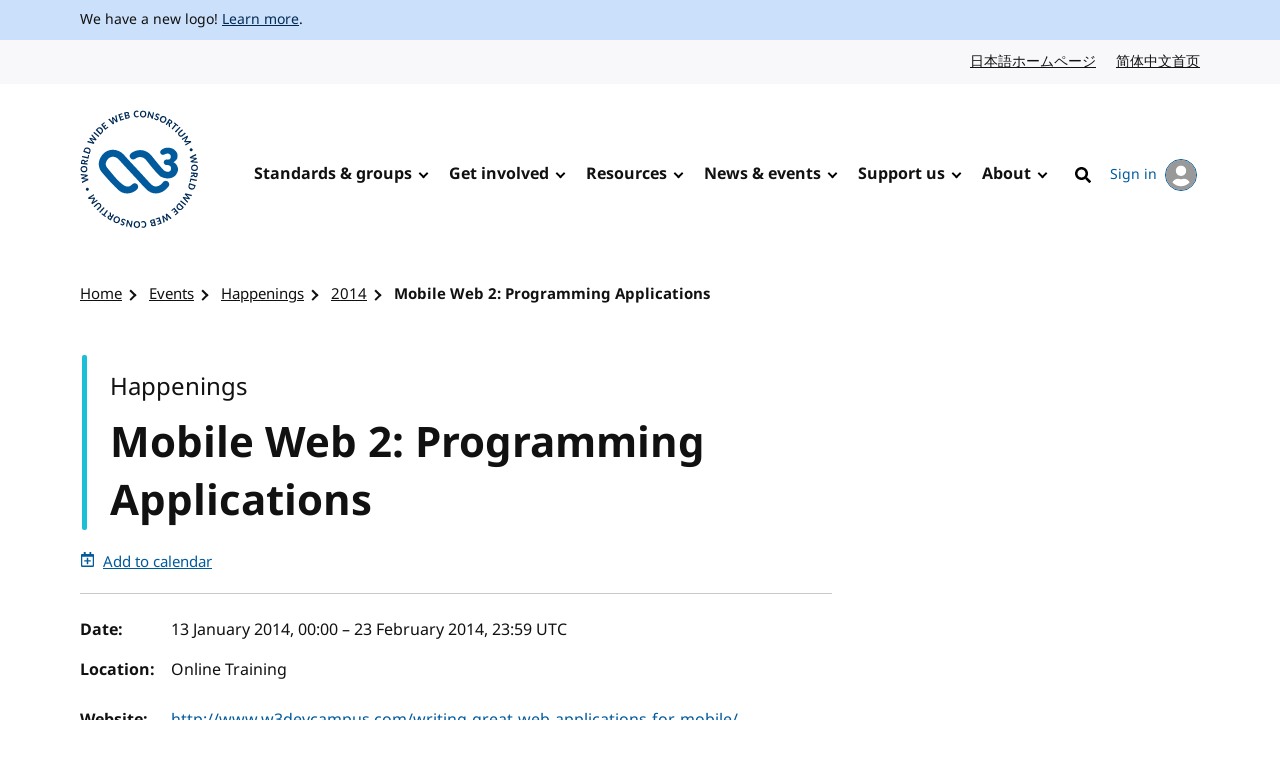

--- FILE ---
content_type: text/html; charset=UTF-8
request_url: https://www.w3.org/events/happenings/2014/mobile-web-2-programming-applications/
body_size: 4458
content:
<!doctype html>
<html dir="ltr" lang="en" class="no-js">
<head>
    <title>Mobile Web 2: Programming Applications | 2014 | Happenings | Events | W3C</title>

<meta charset="utf-8"/>
<meta name="viewport" content="width=device-width, initial-scale=1">

<link rel="home" href="https://www.w3.org/"/>
<link rel="icon" type="image/png" href="https://www.w3.org/assets/logos/w3c-2025/favicons/favicon-32.png"/>
<link rel="apple-touch-icon" type="image/png" href="https://www.w3.org/assets/logos/w3c-2025/favicons/favicon-180.png"/>

<link rel="stylesheet" href="https://www.w3.org/assets/website-2021/styles/core.css?ver=1.5" media="screen"/>

<!--
CSS Mustard Cut
Print (Edge doesn't apply to print otherwise)
Edge, Chrome 39+, Opera 26+, Safari 9+, iOS 9+, Android ~5+, Android UCBrowser ~11.8+
FF 47+
-->
<link rel="stylesheet" id="advanced-stylesheet"
      href="https://www.w3.org/assets/website-2021/styles/advanced.css?ver=1.5" media="
            only print,
            only all and (pointer: fine), only all and (pointer: coarse), only all and (pointer: none),
            only all and (min--moz-device-pixel-ratio:0) and (display-mode:browser), (min--moz-device-pixel-ratio:0) and (display-mode:fullscreen)
        ">
<link rel="stylesheet" href="https://www.w3.org/assets/website-2021/styles/print.css" media="print"/>

<script src="https://www.w3.org/assets/website-2021/js/libraries/fontfaceobserver.js"></script>

<script>
    var myFont = new FontFaceObserver('Noto Sans');

    Promise.all([myFont.load()]).then(function () {
        document.documentElement.className += " fonts-loaded";
    });

    (function () {
        var linkEl = document.getElementById('advanced-stylesheet');
        if (window.matchMedia && window.matchMedia(linkEl.media).matches) {
            var script = document.createElement('script');
            script.src = 'https://www.w3.org/assets/website-2021/js/main.js?ver=1.4';
            script.defer = true;
            document.querySelector('head').appendChild(script);
            (function (H) {
                H.className = H.className.replace(/\bno-js\b/, 'js')
            })(document.documentElement);
        }
    })();
</script>


    <meta name="description" content="The World Wide Web Consortium (W3C) is an international community where Member organizations, a full-time staff, and the public work together to develop Web standards."/>
    <meta name="thumbnail" content="https://www.w3.org/assets/website-2021/images/w3c-opengraph-image.png"/>
    <meta property="og:url" content="https://www.w3.org/events/happenings/2014/mobile-web-2-programming-applications/"/>
    <meta property="og:type" content="website"/>
    <meta property="og:title" content="Mobile Web 2: Programming Applications"/>
    <meta property="og:image" content="https://www.w3.org/assets/website-2021/images/w3c-opengraph-image.png"/>
    <meta property="og:image:width" content="1200"/>
    <meta property="og:image:height" content="630"/>
    <meta property="og:description" content="The World Wide Web Consortium (W3C) is an international community where Member organizations, a full-time staff, and the public work together to develop Web standards."/>
    <meta property="og:site_name" content="W3C"/>
    <meta name="twitter:card" content="summary_large_image"/>
    <meta name="twitter:site" content="w3c"/>
    <meta name="twitter:url" content="https://www.w3.org/events/happenings/2014/mobile-web-2-programming-applications/"/>
    <meta name="twitter:title" content="Mobile Web 2: Programming Applications"/>
    <meta name="twitter:description" content="The World Wide Web Consortium (W3C) is an international community where Member organizations, a full-time staff, and the public work together to develop Web standards."/>
    <meta name="twitter:image" content="https://www.w3.org/assets/website-2021/images/w3c-opengraph-image.png"/>
    
    
                        <link href="/events/feed/" title="W3C - Events" rel="alternate" type="application/rss+xml" />
            
    </head>

<body class="event">
<a class="skip-link" href="#main">Skip to content</a>
<div class="grid-wrap">
    <div class="wrap">
        <header class="global-header">
            <span role="status" aria-live="polite"></span>
                            <div class="banner">
    <div class="banner__inner l-center">
                    <p><span lang="en" dir="ltr">We have a new logo! <a href="https://www.w3.org/press-releases/2025/new-logo/">Learn more</a>.</span></p>
            </div>
</div>

                                        
                            <nav id="lang-nav" aria-label="Language options">
        <div class="l-center">
            <div class="l-cluster">
                <ul class="clean-list" role="list">
                        <li><a href="https://www.w3.org/ja/" hreflang="ja" lang="ja">日本語ホームページ<span class="visuallyhidden" lang="en">Japanese website</span></a></li>
                        <li><a href="https://www.w3.org/zh-hans/" hreflang="zh-hans" lang="zh-hans">简体中文首页<span class="visuallyhidden" lang="en">Chinese website</span></a></li>
                </ul>
            </div>
        </div>
    </nav>
            <nav id="global-nav" aria-label="Main">
    <div class="global-nav__inner l-center">
        <a class="logo-link" href="https://www.w3.org/" hreflang="en">
            <span class="logo">
                <img src="https://www.w3.org/assets/logos/w3c-2025/svg/w3c.svg" alt="W3C" role="img"/>
            </span>
            <span class="visuallyhidden">Visit the W3C homepage</span>
        </a>
        <button type="button" class="button button--ghost with-icon--after with-icon--larger" data-trigger="mobile-nav"
                style="display: none;"></button>
        <ul data-component="nav-double-intro">
                <li class="top-nav-item has-children">
                    <a href="https://www.w3.org/standards/" class="nav-link">Standards &amp; groups</a>
                    <div class="nav__submenu" data-nav="submenu" style="display: none;">
                        <div class="l-center">
                            <div class="nav__submenu__intro">
                                <h2 class="nav__submenu__intro__heading">Standards &amp; groups</h2>
                                <div class="nav__submenu__intro__text">
                                        <p>Understand the various specifications, their maturity levels on the web standards track, their adoption, and the groups that develop them.</p>
                                        <a href="https://www.w3.org/standards/">Explore web standards</a>
                                </div>
                            </div>
                            <ul>
                                        <li><a href="https://www.w3.org/standards/about/">About W3C web standards</a></li>
                                        <li><a href="https://www.w3.org/TR/">W3C standards &amp; drafts</a></li>
                                        <li><a href="https://www.w3.org/standards/types/">Types of documents W3C publishes</a></li>
                                        <li><a href="https://www.w3.org/groups/">W3C groups</a></li>
                                        <li><a href="https://www.w3.org/translations/">Translations of W3C standards &amp; drafts</a></li>
                                        <li><a href="https://www.w3.org/standards/review/">Reviews &amp; public feedback</a></li>
                                        <li><a href="https://www.w3.org/get-involved/promote/">Promote web standards</a></li>
                                        <li><a href="https://www.w3.org/liaisons/">Liaisons</a></li>
                                        <li><a href="https://www.w3.org/groups/other/tag/">Technical Architecture Group (TAG)</a></li>
                                </ul>
                        </div>
                    </div>
                </li>
                <li class="top-nav-item has-children">
                    <a href="https://www.w3.org/get-involved/" class="nav-link">Get involved</a>
                    <div class="nav__submenu" data-nav="submenu" style="display: none;">
                        <div class="l-center">
                            <div class="nav__submenu__intro">
                                <h2 class="nav__submenu__intro__heading">Get involved</h2>
                                <div class="nav__submenu__intro__text">
                                        <p>W3C works at the nexus of core technology, industry needs, and societal needs.</p>
                                        <a href="https://www.w3.org/get-involved/">Find ways to get involved</a>
                                </div>
                            </div>
                            <ul>
                                        <li><a href="https://www.w3.org/ecosystems/">Browse our work by industry</a></li>
                                        <li><a href="https://www.w3.org/membership/">Become a Member</a></li>
                                        <li><a href="https://www.w3.org/Member/">Member home (restricted)</a></li>
                                        <li><a href="https://www.w3.org/support-us/">Support us</a></li>
                                        <li><a href="https://www.w3.org/email/">Mailing lists</a></li>
                                        <li><a href="https://www.w3.org/guide/">Participant guidebook</a></li>
                                        <li><a href="https://www.w3.org/about/positive-work-environment/">Positive work environment</a></li>
                                        <li><a href="https://www.w3.org/invited-experts/">Invited Experts</a></li>
                                </ul>
                        </div>
                    </div>
                </li>
                <li class="top-nav-item has-children">
                    <a href="https://www.w3.org/resources/" class="nav-link">Resources</a>
                    <div class="nav__submenu" data-nav="submenu" style="display: none;">
                        <div class="l-center">
                            <div class="nav__submenu__intro">
                                <h2 class="nav__submenu__intro__heading">Resources</h2>
                                <div class="nav__submenu__intro__text">
                                        <p>Master web fundamentals, use our developer tools, or contribute code.</p>
                                        <a href="https://www.w3.org/resources/">Learn from W3C resources</a>
                                </div>
                            </div>
                            <ul>
                                        <li><a href="https://www.w3.org/developers/">Developers</a></li>
                                        <li><a href="https://www.w3.org/developers/tools/">Validators &amp; tools</a></li>
                                        <li><a href="https://www.w3.org/WAI/fundamentals/">Accessibility fundamentals</a></li>
                                        <li><a href="https://www.w3.org/International/i18n-drafts/nav/about">Internationalization (i18n)</a></li>
                                        <li><a href="https://www.w3.org/translations/">Translations of W3C standards &amp; drafts</a></li>
                                        <li><a href="https://www.w3.org/policies/code-of-conduct/">Code of conduct</a></li>
                                        <li><a href="https://www.w3.org/reports/">Reports</a></li>
                                </ul>
                        </div>
                    </div>
                </li>
                <li class="top-nav-item has-children">
                    <a href="https://www.w3.org/news-events/" class="nav-link">News &amp; events</a>
                    <div class="nav__submenu" data-nav="submenu" style="display: none;">
                        <div class="l-center">
                            <div class="nav__submenu__intro">
                                <h2 class="nav__submenu__intro__heading">News &amp; events</h2>
                                <div class="nav__submenu__intro__text">
                                        <p>Recent content across news, blogs, press releases, media; upcoming events.</p>
                                        <a href="https://www.w3.org/news-events/">Explore news &amp; events</a>
                                </div>
                            </div>
                            <ul>
                                        <li><a href="https://www.w3.org/news/">News</a></li>
                                        <li><a href="https://www.w3.org/blog/">Blog</a></li>
                                        <li class="break-after"><a href="https://www.w3.org/press-releases/">Press releases</a></li>
                                        <li><a href="https://www.w3.org/about/press-media/">Press &amp; media</a></li>
                                        <li><a href="https://www.w3.org/events/">Events</a></li>
                                        <li><a href="https://www.w3.org/news-events/w3c-tpac/">Annual W3C Conference (TPAC)</a></li>
                                        <li><a href="https://www.w3.org/policies/code-of-conduct/">Code of conduct</a></li>
                                </ul>
                        </div>
                    </div>
                </li>
                <li class="top-nav-item has-children">
                    <a href="https://www.w3.org/support-us/" class="nav-link">Support us</a>
                    <div class="nav__submenu" data-nav="submenu" style="display: none;">
                        <div class="l-center">
                            <div class="nav__submenu__intro">
                                <h2 class="nav__submenu__intro__heading">Support us</h2>
                                <div class="nav__submenu__intro__text">
                                        <p>Make a huge difference to our operations as a public-interest non-profit, and help us to achieve our vision.</p>
                                        <a href=""></a>
                                </div>
                            </div>
                            <ul>
                                        <li><a href="https://www.w3.org/support-us/">Ways you can support us</a></li>
                                </ul>
                        </div>
                    </div>
                </li>
                <li class="top-nav-item has-children">
                    <a href="https://www.w3.org/about/" class="nav-link">About</a>
                    <div class="nav__submenu" data-nav="submenu" style="display: none;">
                        <div class="l-center">
                            <div class="nav__submenu__intro">
                                <h2 class="nav__submenu__intro__heading">About</h2>
                                <div class="nav__submenu__intro__text">
                                        <p>Understand our values and principles, learn our history, look into our policies, meet our people.</p>
                                        <a href="https://www.w3.org/about/">Find out more about us</a>
                                </div>
                            </div>
                            <ul>
                                        <li><a href="https://www.w3.org/mission/">Our mission</a></li>
                                        <li><a href="https://www.w3.org/support-us/">Support us</a></li>
                                        <li><a href="https://www.w3.org/about/leadership/">Leadership</a></li>
                                        <li><a href="https://www.w3.org/staff/">Staff</a></li>
                                        <li class="break-after"><a href="https://www.w3.org/careers/">Careers</a></li>
                                        <li><a href="https://www.w3.org/about/press-media/">Media kit</a></li>
                                        <li><a href="https://www.w3.org/about/diversity/">Diversity</a></li>
                                        <li><a href="https://www.w3.org/evangelists/">Evangelists</a></li>
                                        <li><a href="https://www.w3.org/about/corporation/">Corporation</a></li>
                                        <li><a href="https://www.w3.org/policies/">Policies &amp; legal information</a></li>
                                        <li><a href="https://www.w3.org/contact/">Contact us</a></li>
                                        <li><a href="https://www.w3.org/help/">Help</a></li>
                                </ul>
                        </div>
                    </div>
                </li>
            <li class="top-nav-item">
                                                                                    <a hreflang="en" href="https://www.w3.org/help/search/" class="nav-link icon-link">
                    <img class="icon" src="https://www.w3.org/assets/website-2021/svg/search.svg" width="24" height="24" alt aria-hidden="true"><span class="hide-at-max-width">Search</span>
                </a>
            </li>
            <li class="top-nav-item">
                <a hreflang="en" href="https://www.w3.org/users/myprofile/" id="account-login-link" class="account-login icon-link with-icon--after">
                    My account
                    <span class="avatar avatar--small icon"><img src="https://www.w3.org/assets/website-2021/svg/avatar.svg" width="24" height="24" alt aria-hidden="true"/></span>
                </a>
            </li>
        </ul>
    </div>
</nav>
        </header>
                        
<nav id="breadcrumb" aria-label="Breadcrumb">
    <div class="l-center">
        <div class="l-cluster">
            <ol class="breadcrumbs clean-list" role="list">
                                                                                            <li><a href="/">Home</a></li>

        <li><a href="/events/">Events</a></li>

        <li><a href="/events/happenings/">Happenings</a></li>

        <li><a href="/events/happenings/2014/">2014</a></li>

        <li><a href="/events/happenings/2014/mobile-web-2-programming-applications/" aria-current="page">Mobile Web 2: Programming Applications</a></li>

                            </ol>
        </div>
    </div>
</nav>
                <main id="main" >
                                            

                                

                                

                                

                            <div class="content">
        <article>
            <div class="intro meeting">
                <h1>Mobile Web 2: Programming Applications</h1>
                <p>Happenings</p>
            </div>

                                        
                                                <a href="/events/happenings/2014/mobile-web-2-programming-applications.ics" class="with-icon--before calendar-link txt-pluto">
                        <svg class="icon" xmlns="http://www.w3.org/2000/svg" focusable="false" aria-hidden="true"
                             viewBox="0 0 448 512" width="1em" height="1em">
                            <defs/>
                            <path d="M336 292v24c0 6.6-5.4 12-12 12h-76v76c0 6.6-5.4 12-12 12h-24c-6.6 0-12-5.4-12-12v-76h-76c-6.6 0-12-5.4-12-12v-24c0-6.6 5.4-12 12-12h76v-76c0-6.6 5.4-12 12-12h24c6.6 0 12 5.4 12 12v76h76c6.6 0 12 5.4 12 12zm112-180v352c0 26.5-21.5 48-48 48H48c-26.5 0-48-21.5-48-48V112c0-26.5 21.5-48 48-48h48V12c0-6.6 5.4-12 12-12h40c6.6 0 12 5.4 12 12v52h128V12c0-6.6 5.4-12 12-12h40c6.6 0 12 5.4 12 12v52h48c26.5 0 48 21.5 48 48zm-48 346V160H48v298c0 3.3 2.7 6 6 6h340c3.3 0 6-2.7 6-6z"/>
                        </svg>
                        Add to calendar
                    </a>
                            

            
            <section class="meta">
                <h2 class="visuallyhidden">Event details</h2>
                                    <dl class="grid">
                        <dt>Date:</dt>
                        <dd>
                            <time datetime="2014-01-13T00:00:00+00:00">13 January 2014, 00:00</time> – <time datetime="2014-02-23T23:59:59+00:00">23 February 2014, 23:59</time> UTC
                                                    </dd>
                        <dt>Location:</dt>
                        <dd>Online Training</dd>
                                                                                                                                                    <dt class="with-link">Website:</dt>
                            <dd class="with-link"><a href="http://www.w3devcampus.com/writing-great-web-applications-for-mobile/">http://www.w3devcampus.com/writing-great-web-applications-for-mobile/</a></dd>
                                            </dl>
                            </section>

                            <div class="component component--text">
                <p>Learn how to program successful mobile Web applications that can ship both online and in application stores. <a href="http://www.w3techcourses.com/enrol/index.php?id=62">Register</a> before 25 December to benefit from the early bird rate!
</p>
        </div>

            </article>
    </div>
                    </main>
                                </div>
            <footer class="global-footer">
    <div class="l-center">
        <div class="global-footer__links">
            <div class="l-cluster">
                <ul class="clean-list" role="list">
                        <li><a href="https://www.w3.org/" hreflang="en"><span lang="en" dir="ltr">Home</span></a></li>
                        <li><a href="https://www.w3.org/contact/" hreflang="en"><span lang="en" dir="ltr">Contact</span></a></li>
                        <li><a href="https://www.w3.org/help/" hreflang="en"><span lang="en" dir="ltr">Help</span></a></li>
                        <li><a href="https://www.w3.org/support-us/" hreflang="en"><span lang="en" dir="ltr">Support us</span></a></li>
                        <li><a href="https://www.w3.org/policies/" hreflang="en"><span lang="en" dir="ltr">Legal &amp; Policies</span></a></li>
                        <li><a href="https://www.w3.org/about/corporation/" hreflang="en"><span lang="en" dir="ltr">Corporation</span></a></li>
                        <li><a href="https://status.w3.org/" hreflang="en"><span lang="en" dir="ltr">System Status</span></a></li>
                </ul>
            </div>
            <ul class="clean-list" role="list">
                <li>
                    <a class="with-icon--larger" href="https://w3c.social/@w3c" hreflang="en">
                        <img class="icon icon--larger" src="https://www.w3.org/assets/website-2021/svg/mastodon.svg" width="20" height="20" alt aria-hidden="true" loading="lazy"/>
                        <span class="visuallyhidden"><span lang="en" dir="ltr">W3C on Mastodon</span></span>
                    </a>
                </li>
                <li>
                    <a class="with-icon--larger" href="https://github.com/w3c/" hreflang="en">
                        <img class="icon icon--larger" src="https://www.w3.org/assets/website-2021/svg/github.svg" width="20" height="20" alt aria-hidden="true" loading="lazy"/>
                        <span class="visuallyhidden"><span lang="en" dir="ltr">W3C on GitHub</span></span>
                    </a>
                </li>
            </ul>
        </div>
        <p class="copyright"><span lang="en" dir="ltr">Copyright &copy; 2026 <a href="https://www.w3.org/">World Wide Web Consortium</a>.<br> <abbr title="World Wide Web Consortium">W3C</abbr><sup>&reg;</sup> <a href="https://www.w3.org/policies/#disclaimers">liability</a>, <a href="https://www.w3.org/policies/#trademarks">trademark</a> and <a rel="license" href="https://www.w3.org/copyright/document-license/" title="W3C Document License">permissive license</a> rules apply.</span></p>
    </div>
</footer>
    </div>

    <script src="/assets/website-2021/js/translations-sorting.js"></script>
</body>

</html>
